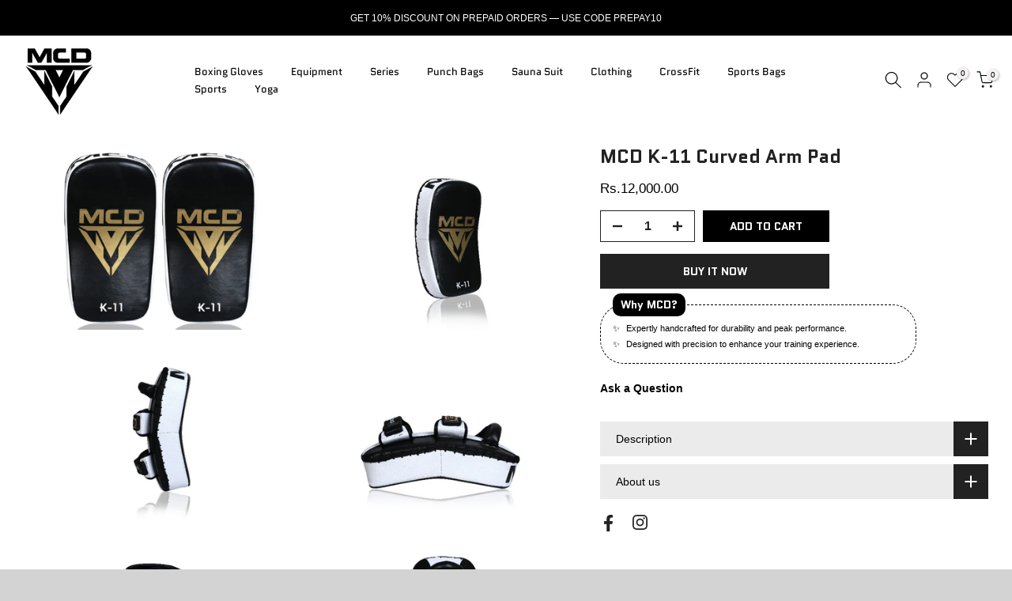

--- FILE ---
content_type: text/javascript; charset=utf-8
request_url: https://mcd.com.pk/products/mcd-curved-arm-pad.js
body_size: 1316
content:
{"id":7298872115400,"title":"MCD K-11 Curved Arm Pad","handle":"mcd-curved-arm-pad","description":"\u003cp data-mce-fragment=\"1\"\u003e-MCD represents an excellent defense K-11 Arm pad for your straight line attacks such as knee strikes, elbows, Kickboxing, and a variety of punches. \u003c\/p\u003e\n\u003cp data-mce-fragment=\"1\"\u003e-This Thai pad is engineered with dominant material. It is exceedingly lightweight with solid inner padding which makes it less distasteful for the pad holder. The built quality is aesthetically amusing and combats breach, cracks, and tear for a significant interval of time. They are perfect for \u003cstrong data-mce-fragment=\"1\"\u003eBoxing\u003c\/strong\u003e, \u003cstrong data-mce-fragment=\"1\"\u003eKickboxing\u003c\/strong\u003e, \u003cstrong data-mce-fragment=\"1\"\u003eKarate\u003c\/strong\u003e, \u003cstrong data-mce-fragment=\"1\"\u003eBJJ,\u003c\/strong\u003e and more.\u003c\/p\u003e\n\u003cp data-mce-fragment=\"1\"\u003e-This \u003cstrong data-mce-fragment=\"1\"\u003eMMA\u003c\/strong\u003e pad is accurately covered with a solid and opaque foam padding for maximum force consumption. Assisted foam padding can weather the punishment of ordinary use. It allows your trainee to kick out some heavy bumps with full confidence.\u003c\/p\u003e\n\u003cp data-mce-fragment=\"1\"\u003e-MCD enhanced Quick-EZ hook and loop offers a comfortable assured fit. The long strap on the pad is constrained to remain impoverished while your trainer smashes it with every collision in the book. \u003c\/p\u003e\n\u003cp data-mce-fragment=\"1\"\u003e-This pad is affected with strong reinforced stitching along the seams that assure it lasts the test of time. It further boosts strength and persistence while enduring shock and the toughest of brunt without getting broken aside.\u003c\/p\u003e\n\u003cp data-mce-fragment=\"1\"\u003e\u003cstrong data-mce-fragment=\"1\"\u003eSome Bullets:\u003c\/strong\u003e\u003c\/p\u003e\n\u003cul data-mce-fragment=\"1\"\u003e\n\u003cli data-mce-fragment=\"1\"\u003eProfessional Thai Pads constructed for high-level kickboxing training\u003c\/li\u003e\n\u003cli data-mce-fragment=\"1\"\u003eSlightly crooked architect with assisted 4.5\" power center target. Provides superior protection for kicking, punching, elbows, and knee strikes\u003c\/li\u003e\n\u003cli data-mce-fragment=\"1\"\u003eMore reliable construction produced by hand using only the most premium leather hides\u003c\/li\u003e\n\u003cli data-mce-fragment=\"1\"\u003ePadded forearm straps and assisted leather handle completely protected pads comfortably in place.( Note Sold As single piece)\u003c\/li\u003e\n\u003c\/ul\u003e","published_at":"2022-04-02T13:08:42+05:00","created_at":"2022-04-02T13:08:40+05:00","vendor":"MCD SPORTS","type":"","tags":[],"price":1200000,"price_min":1200000,"price_max":1200000,"available":true,"price_varies":false,"compare_at_price":null,"compare_at_price_min":0,"compare_at_price_max":0,"compare_at_price_varies":false,"variants":[{"id":41758462378184,"title":"Default Title","option1":"Default Title","option2":null,"option3":null,"sku":null,"requires_shipping":true,"taxable":false,"featured_image":null,"available":true,"name":"MCD K-11 Curved Arm Pad","public_title":null,"options":["Default Title"],"price":1200000,"weight":0,"compare_at_price":null,"inventory_management":null,"barcode":null,"requires_selling_plan":false,"selling_plan_allocations":[]}],"images":["\/\/cdn.shopify.com\/s\/files\/1\/0536\/3328\/6344\/files\/ARM_PAD.jpg?v=1728888879","\/\/cdn.shopify.com\/s\/files\/1\/0536\/3328\/6344\/products\/curvedarmpad_2.jpg?v=1691660478","\/\/cdn.shopify.com\/s\/files\/1\/0536\/3328\/6344\/products\/6_fede0512-879e-4a48-910e-44f8046eb006.jpg?v=1691660487","\/\/cdn.shopify.com\/s\/files\/1\/0536\/3328\/6344\/products\/curvedarmpad_3.jpg?v=1691660495","\/\/cdn.shopify.com\/s\/files\/1\/0536\/3328\/6344\/products\/curvedarmpad_4.jpg?v=1691660503","\/\/cdn.shopify.com\/s\/files\/1\/0536\/3328\/6344\/products\/curvedarmpad_5.jpg?v=1691660511","\/\/cdn.shopify.com\/s\/files\/1\/0536\/3328\/6344\/products\/curvedarmpad.jpg?v=1691660520"],"featured_image":"\/\/cdn.shopify.com\/s\/files\/1\/0536\/3328\/6344\/files\/ARM_PAD.jpg?v=1728888879","options":[{"name":"Title","position":1,"values":["Default Title"]}],"url":"\/products\/mcd-curved-arm-pad","media":[{"alt":"MCD K-11 Curved Arm Pad MCD SPORTS","id":28752851566792,"position":1,"preview_image":{"aspect_ratio":1.5,"height":3648,"width":5472,"src":"https:\/\/cdn.shopify.com\/s\/files\/1\/0536\/3328\/6344\/files\/ARM_PAD.jpg?v=1728888879"},"aspect_ratio":1.5,"height":3648,"media_type":"image","src":"https:\/\/cdn.shopify.com\/s\/files\/1\/0536\/3328\/6344\/files\/ARM_PAD.jpg?v=1728888879","width":5472},{"alt":"MCD K-11 Curved Arm Pad","id":24742001901768,"position":2,"preview_image":{"aspect_ratio":1.501,"height":533,"width":800,"src":"https:\/\/cdn.shopify.com\/s\/files\/1\/0536\/3328\/6344\/products\/curvedarmpad_2.jpg?v=1691660478"},"aspect_ratio":1.501,"height":533,"media_type":"image","src":"https:\/\/cdn.shopify.com\/s\/files\/1\/0536\/3328\/6344\/products\/curvedarmpad_2.jpg?v=1691660478","width":800},{"alt":"MCD K-11 Curved Arm Pad","id":24742001934536,"position":3,"preview_image":{"aspect_ratio":1.501,"height":533,"width":800,"src":"https:\/\/cdn.shopify.com\/s\/files\/1\/0536\/3328\/6344\/products\/6_fede0512-879e-4a48-910e-44f8046eb006.jpg?v=1691660487"},"aspect_ratio":1.501,"height":533,"media_type":"image","src":"https:\/\/cdn.shopify.com\/s\/files\/1\/0536\/3328\/6344\/products\/6_fede0512-879e-4a48-910e-44f8046eb006.jpg?v=1691660487","width":800},{"alt":"MCD K-11 Curved Arm Pad","id":24742001967304,"position":4,"preview_image":{"aspect_ratio":1.501,"height":533,"width":800,"src":"https:\/\/cdn.shopify.com\/s\/files\/1\/0536\/3328\/6344\/products\/curvedarmpad_3.jpg?v=1691660495"},"aspect_ratio":1.501,"height":533,"media_type":"image","src":"https:\/\/cdn.shopify.com\/s\/files\/1\/0536\/3328\/6344\/products\/curvedarmpad_3.jpg?v=1691660495","width":800},{"alt":"MCD K-11 Curved Arm Pad","id":24742002000072,"position":5,"preview_image":{"aspect_ratio":1.501,"height":533,"width":800,"src":"https:\/\/cdn.shopify.com\/s\/files\/1\/0536\/3328\/6344\/products\/curvedarmpad_4.jpg?v=1691660503"},"aspect_ratio":1.501,"height":533,"media_type":"image","src":"https:\/\/cdn.shopify.com\/s\/files\/1\/0536\/3328\/6344\/products\/curvedarmpad_4.jpg?v=1691660503","width":800},{"alt":"MCD K-11 Curved Arm Pad","id":24742002032840,"position":6,"preview_image":{"aspect_ratio":1.501,"height":533,"width":800,"src":"https:\/\/cdn.shopify.com\/s\/files\/1\/0536\/3328\/6344\/products\/curvedarmpad_5.jpg?v=1691660511"},"aspect_ratio":1.501,"height":533,"media_type":"image","src":"https:\/\/cdn.shopify.com\/s\/files\/1\/0536\/3328\/6344\/products\/curvedarmpad_5.jpg?v=1691660511","width":800},{"alt":"MCD K-11 Curved Arm Pad","id":24742002098376,"position":7,"preview_image":{"aspect_ratio":1.501,"height":533,"width":800,"src":"https:\/\/cdn.shopify.com\/s\/files\/1\/0536\/3328\/6344\/products\/curvedarmpad.jpg?v=1691660520"},"aspect_ratio":1.501,"height":533,"media_type":"image","src":"https:\/\/cdn.shopify.com\/s\/files\/1\/0536\/3328\/6344\/products\/curvedarmpad.jpg?v=1691660520","width":800}],"requires_selling_plan":false,"selling_plan_groups":[]}

--- FILE ---
content_type: text/javascript; charset=utf-8
request_url: https://mcd.com.pk/products/mcd-curved-arm-pad.js
body_size: 1353
content:
{"id":7298872115400,"title":"MCD K-11 Curved Arm Pad","handle":"mcd-curved-arm-pad","description":"\u003cp data-mce-fragment=\"1\"\u003e-MCD represents an excellent defense K-11 Arm pad for your straight line attacks such as knee strikes, elbows, Kickboxing, and a variety of punches. \u003c\/p\u003e\n\u003cp data-mce-fragment=\"1\"\u003e-This Thai pad is engineered with dominant material. It is exceedingly lightweight with solid inner padding which makes it less distasteful for the pad holder. The built quality is aesthetically amusing and combats breach, cracks, and tear for a significant interval of time. They are perfect for \u003cstrong data-mce-fragment=\"1\"\u003eBoxing\u003c\/strong\u003e, \u003cstrong data-mce-fragment=\"1\"\u003eKickboxing\u003c\/strong\u003e, \u003cstrong data-mce-fragment=\"1\"\u003eKarate\u003c\/strong\u003e, \u003cstrong data-mce-fragment=\"1\"\u003eBJJ,\u003c\/strong\u003e and more.\u003c\/p\u003e\n\u003cp data-mce-fragment=\"1\"\u003e-This \u003cstrong data-mce-fragment=\"1\"\u003eMMA\u003c\/strong\u003e pad is accurately covered with a solid and opaque foam padding for maximum force consumption. Assisted foam padding can weather the punishment of ordinary use. It allows your trainee to kick out some heavy bumps with full confidence.\u003c\/p\u003e\n\u003cp data-mce-fragment=\"1\"\u003e-MCD enhanced Quick-EZ hook and loop offers a comfortable assured fit. The long strap on the pad is constrained to remain impoverished while your trainer smashes it with every collision in the book. \u003c\/p\u003e\n\u003cp data-mce-fragment=\"1\"\u003e-This pad is affected with strong reinforced stitching along the seams that assure it lasts the test of time. It further boosts strength and persistence while enduring shock and the toughest of brunt without getting broken aside.\u003c\/p\u003e\n\u003cp data-mce-fragment=\"1\"\u003e\u003cstrong data-mce-fragment=\"1\"\u003eSome Bullets:\u003c\/strong\u003e\u003c\/p\u003e\n\u003cul data-mce-fragment=\"1\"\u003e\n\u003cli data-mce-fragment=\"1\"\u003eProfessional Thai Pads constructed for high-level kickboxing training\u003c\/li\u003e\n\u003cli data-mce-fragment=\"1\"\u003eSlightly crooked architect with assisted 4.5\" power center target. Provides superior protection for kicking, punching, elbows, and knee strikes\u003c\/li\u003e\n\u003cli data-mce-fragment=\"1\"\u003eMore reliable construction produced by hand using only the most premium leather hides\u003c\/li\u003e\n\u003cli data-mce-fragment=\"1\"\u003ePadded forearm straps and assisted leather handle completely protected pads comfortably in place.( Note Sold As single piece)\u003c\/li\u003e\n\u003c\/ul\u003e","published_at":"2022-04-02T13:08:42+05:00","created_at":"2022-04-02T13:08:40+05:00","vendor":"MCD SPORTS","type":"","tags":[],"price":1200000,"price_min":1200000,"price_max":1200000,"available":true,"price_varies":false,"compare_at_price":null,"compare_at_price_min":0,"compare_at_price_max":0,"compare_at_price_varies":false,"variants":[{"id":41758462378184,"title":"Default Title","option1":"Default Title","option2":null,"option3":null,"sku":null,"requires_shipping":true,"taxable":false,"featured_image":null,"available":true,"name":"MCD K-11 Curved Arm Pad","public_title":null,"options":["Default Title"],"price":1200000,"weight":0,"compare_at_price":null,"inventory_management":null,"barcode":null,"requires_selling_plan":false,"selling_plan_allocations":[]}],"images":["\/\/cdn.shopify.com\/s\/files\/1\/0536\/3328\/6344\/files\/ARM_PAD.jpg?v=1728888879","\/\/cdn.shopify.com\/s\/files\/1\/0536\/3328\/6344\/products\/curvedarmpad_2.jpg?v=1691660478","\/\/cdn.shopify.com\/s\/files\/1\/0536\/3328\/6344\/products\/6_fede0512-879e-4a48-910e-44f8046eb006.jpg?v=1691660487","\/\/cdn.shopify.com\/s\/files\/1\/0536\/3328\/6344\/products\/curvedarmpad_3.jpg?v=1691660495","\/\/cdn.shopify.com\/s\/files\/1\/0536\/3328\/6344\/products\/curvedarmpad_4.jpg?v=1691660503","\/\/cdn.shopify.com\/s\/files\/1\/0536\/3328\/6344\/products\/curvedarmpad_5.jpg?v=1691660511","\/\/cdn.shopify.com\/s\/files\/1\/0536\/3328\/6344\/products\/curvedarmpad.jpg?v=1691660520"],"featured_image":"\/\/cdn.shopify.com\/s\/files\/1\/0536\/3328\/6344\/files\/ARM_PAD.jpg?v=1728888879","options":[{"name":"Title","position":1,"values":["Default Title"]}],"url":"\/products\/mcd-curved-arm-pad","media":[{"alt":"MCD K-11 Curved Arm Pad MCD SPORTS","id":28752851566792,"position":1,"preview_image":{"aspect_ratio":1.5,"height":3648,"width":5472,"src":"https:\/\/cdn.shopify.com\/s\/files\/1\/0536\/3328\/6344\/files\/ARM_PAD.jpg?v=1728888879"},"aspect_ratio":1.5,"height":3648,"media_type":"image","src":"https:\/\/cdn.shopify.com\/s\/files\/1\/0536\/3328\/6344\/files\/ARM_PAD.jpg?v=1728888879","width":5472},{"alt":"MCD K-11 Curved Arm Pad","id":24742001901768,"position":2,"preview_image":{"aspect_ratio":1.501,"height":533,"width":800,"src":"https:\/\/cdn.shopify.com\/s\/files\/1\/0536\/3328\/6344\/products\/curvedarmpad_2.jpg?v=1691660478"},"aspect_ratio":1.501,"height":533,"media_type":"image","src":"https:\/\/cdn.shopify.com\/s\/files\/1\/0536\/3328\/6344\/products\/curvedarmpad_2.jpg?v=1691660478","width":800},{"alt":"MCD K-11 Curved Arm Pad","id":24742001934536,"position":3,"preview_image":{"aspect_ratio":1.501,"height":533,"width":800,"src":"https:\/\/cdn.shopify.com\/s\/files\/1\/0536\/3328\/6344\/products\/6_fede0512-879e-4a48-910e-44f8046eb006.jpg?v=1691660487"},"aspect_ratio":1.501,"height":533,"media_type":"image","src":"https:\/\/cdn.shopify.com\/s\/files\/1\/0536\/3328\/6344\/products\/6_fede0512-879e-4a48-910e-44f8046eb006.jpg?v=1691660487","width":800},{"alt":"MCD K-11 Curved Arm Pad","id":24742001967304,"position":4,"preview_image":{"aspect_ratio":1.501,"height":533,"width":800,"src":"https:\/\/cdn.shopify.com\/s\/files\/1\/0536\/3328\/6344\/products\/curvedarmpad_3.jpg?v=1691660495"},"aspect_ratio":1.501,"height":533,"media_type":"image","src":"https:\/\/cdn.shopify.com\/s\/files\/1\/0536\/3328\/6344\/products\/curvedarmpad_3.jpg?v=1691660495","width":800},{"alt":"MCD K-11 Curved Arm Pad","id":24742002000072,"position":5,"preview_image":{"aspect_ratio":1.501,"height":533,"width":800,"src":"https:\/\/cdn.shopify.com\/s\/files\/1\/0536\/3328\/6344\/products\/curvedarmpad_4.jpg?v=1691660503"},"aspect_ratio":1.501,"height":533,"media_type":"image","src":"https:\/\/cdn.shopify.com\/s\/files\/1\/0536\/3328\/6344\/products\/curvedarmpad_4.jpg?v=1691660503","width":800},{"alt":"MCD K-11 Curved Arm Pad","id":24742002032840,"position":6,"preview_image":{"aspect_ratio":1.501,"height":533,"width":800,"src":"https:\/\/cdn.shopify.com\/s\/files\/1\/0536\/3328\/6344\/products\/curvedarmpad_5.jpg?v=1691660511"},"aspect_ratio":1.501,"height":533,"media_type":"image","src":"https:\/\/cdn.shopify.com\/s\/files\/1\/0536\/3328\/6344\/products\/curvedarmpad_5.jpg?v=1691660511","width":800},{"alt":"MCD K-11 Curved Arm Pad","id":24742002098376,"position":7,"preview_image":{"aspect_ratio":1.501,"height":533,"width":800,"src":"https:\/\/cdn.shopify.com\/s\/files\/1\/0536\/3328\/6344\/products\/curvedarmpad.jpg?v=1691660520"},"aspect_ratio":1.501,"height":533,"media_type":"image","src":"https:\/\/cdn.shopify.com\/s\/files\/1\/0536\/3328\/6344\/products\/curvedarmpad.jpg?v=1691660520","width":800}],"requires_selling_plan":false,"selling_plan_groups":[]}